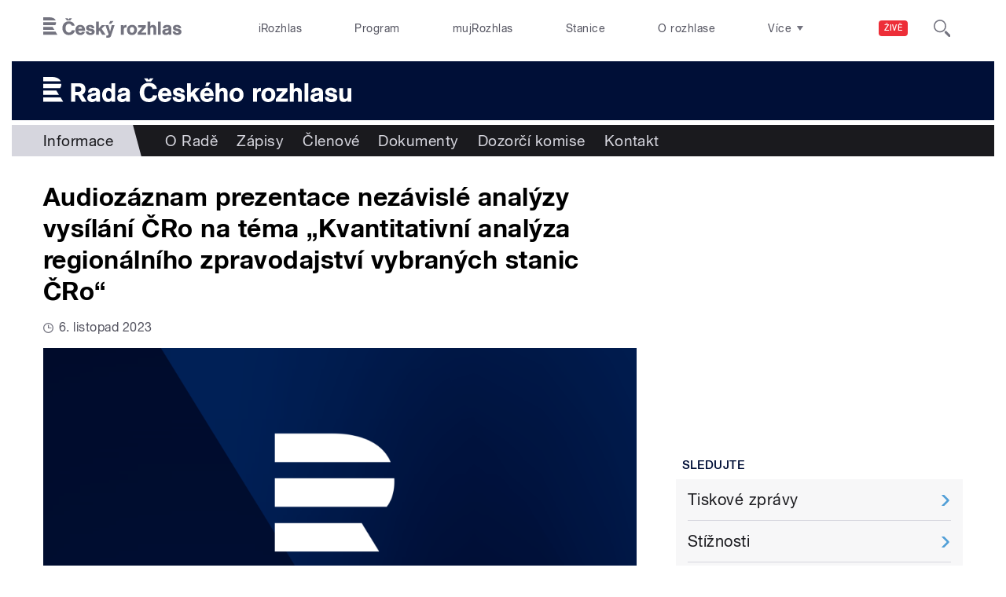

--- FILE ---
content_type: image/svg+xml
request_url: https://rada.rozhlas.cz/sites/all/themes/custom/e7/images/logo/rada_colored-white.svg
body_size: 4130
content:
<svg xmlns="http://www.w3.org/2000/svg" viewBox="0 0 1114 91">
  <defs>
    <style>
      .a {
        fill: #ffffff;
        fill-rule: evenodd;
      }
    </style>
  </defs>
  <title>Rada</title>
  <path class="a" d="M70.4,31.7H39V47.4h63.4c-4.6-10.7-16.6-15.7-32-15.7m29.8,40.2H39V56.3h65.3a11.5,11.5,0,0,1,.1,1.9c-.1,5.8-1.5,10.3-4.2,13.7M39,80.9V96.5H96.1L86.5,80.9Zm0,24.5h62.6l9.6,15.7H39V105.4Zm141.5-9.7,15.3,25.5H179.1L165.2,98H155.1v23.2H140v-67h25.7c10.1,0,19,1.5,23.9,11.5a24,24,0,0,1,2,10.3c0,4.8-1.1,9.9-4.1,13.8a19.9,19.9,0,0,1-7,5.9Zm-5.8-25.6c-3.1-3.8-8-3.6-12.3-3.6h-7.3V85.6h8c2.5,0,6,0,8.2-1a9,9,0,0,0,5.3-8.6,9.2,9.2,0,0,0-1.9-6Zm69.4,51.1H230.7v-4.5c-5.3,3.8-8.4,5.9-15.4,5.9-9.4,0-17-5.9-17-15.8,0-14,13.5-15.2,24.1-16.7,2.5-.4,7.6-.6,7.6-4.1s-4.5-4.5-7.5-4.5-8.8,1.3-8.6,6.1H201c.6-12.2,9.8-17,20.9-17,8.1,0,17.3,1.4,20.8,9.9,1.6,3.7,1.4,9.4,1.4,13.4ZM230.3,97.7l-3.4,1.1c-3.9,1.1-14.6,1.1-14.6,7.5,0,4.1,3.7,5.3,6.5,5.3,1.1,0,7.9-.1,11.5-6.3V97.7Zm55.5,23.5v-4.8c-2.8,4.5-7.9,6-12.9,6-13.9,0-20.9-12.8-20.9-25.3s6.7-26.3,21.5-26.3a18.2,18.2,0,0,1,11.8,4.5V54.2h14v67ZM276,82.3c-7.5,0-9.8,8-9.8,14.1s2,14.4,10,14.4,9.5-7.4,9.5-13.9-1.6-14.6-9.7-14.6Zm76.3,38.9H338.9v-4.5c-5.3,3.8-8.4,5.9-15.4,5.9-9.4,0-17-5.9-17-15.8,0-14,13.5-15.2,24.1-16.7,2.5-.4,7.6-.6,7.6-4.1s-4.6-4.5-7.5-4.5-8.8,1.3-8.6,6.1H309.2c.6-12.2,9.8-17,20.9-17,8.1,0,17.3,1.4,20.8,9.9,1.6,3.7,1.4,9.4,1.4,13.4ZM338.5,97.7l-3.4,1.1c-3.9,1.1-14.6,1.1-14.6,7.5,0,4.1,3.7,5.3,6.5,5.3,1.1,0,7.9-.1,11.5-6.3V97.7ZM451,98.8c-2,16.8-16.3,23.9-30.1,23.9-22.4,0-33-17.1-33-35.3,0-20.4,12.5-34.8,33.4-34.8,12.9,0,26.5,6.8,28.8,21.8L435,75.5c-2-7.2-7.7-10.3-13.9-10.3-12.6,0-17.1,11-17.1,22.1s3.4,22.8,17.1,22.8c7.1,0,14.2-4.8,14.3-12.3ZM428.6,48.1H412.3L403.6,37h12.8l4.2,6.4,4-6.4h13Zm40,52.6c.8,6.1,4.1,10.5,10.6,10.5,4.3,0,7-1.5,9.1-5.2l14,1c-3.5,10.5-12.8,15.6-23.5,15.6-15.5,0-24.8-10.9-24.8-26s9.7-25.9,24.8-25.9,24.1,12.5,24.1,27.6v2.4Zm19.6-10.6a8.7,8.7,0,0,0-9-8.4c-6,0-9,2.8-10.5,8.4Zm32,13.8c.8,6.4,4.1,8.2,10.4,8.2,3,0,7-.7,7-4.6,0-8.8-29.2-1.7-29.2-21.3,0-11.6,10.5-15.5,20.5-15.5s20.8,4.6,21.4,16.6l-13,.7c-.3-5.2-4.6-7.1-8.6-7.1s-6.8.5-6.8,4.2c0,7.5,29.8,1.6,29.8,21,0,12.7-11.4,16.5-22.1,16.5S506.9,118,506.9,105v-.6ZM606,72.1,587.1,90.7l20.2,30.5H589.6l-12.3-20.9-4.5,4.6v16.3H558.9v-67h13.9V88.9l15.1-16.8Zm15.1,28.6c.8,6.1,4.1,10.5,10.6,10.5,4.3,0,7-1.5,9.1-5.2l14,1c-3.5,10.5-12.7,15.6-23.5,15.6-15.5,0-24.8-10.9-24.8-26s9.8-25.9,24.8-25.9,24.1,12.5,24.1,27.6v2.4Zm19.6-10.6a8.7,8.7,0,0,0-9-8.4c-6,0-9,2.8-10.5,8.4ZM624.9,65.3l4.2-13.9h15.6L634.2,65.3Zm67,55.9V93.7c0-4.6-.2-10.9-7.3-10.9s-8.5,8-8.5,12.9v25.5H662.3v-67h13.8V77.1c2.1-3.9,9.1-6.2,13.3-6.2,13.3,0,16.3,10.2,16.3,18.7v31.6Zm45.6,1.4c-15.3,0-24.9-10.6-24.9-25.7s10.3-26.2,26.2-26.2,24.5,11,24.5,25.7-10.6,26.2-25.8,26.2Zm.7-40.8c-8.5,0-11.3,7.2-11.3,14.5s2.7,14.9,11.1,14.9,11-8,11-15.3-2.6-14.1-10.8-14.1Zm73.2-1.7c2.6-6.8,6.7-9,12.6-9l2.5.2V84l-3.3-.3c-10,0-11.2,7.4-11.2,13.3v24.2H797.8V72.1h13.6v8Zm41.2,42.5c-15.3,0-24.9-10.6-24.9-25.7S838,70.7,853.9,70.7s24.5,11.1,24.5,25.7-10.6,26.2-25.8,26.2Zm.6-40.8c-8.4,0-11.2,7.3-11.2,14.6s2.6,14.8,11.1,14.8,11-8,11-15.3-2.6-14.1-10.9-14.1Zm68.6,1.6-23.5,26.2h25.1v11.6H880.3V110.8l24.2-27.2H883V72.1h38.8V83.4Zm38.5,37.8V93.7c0-4.6-.2-10.9-7.3-10.9s-8.5,8-8.5,12.9v25.5H930.7v-67h13.8V77.1c2.2-3.9,9.2-6.2,13.3-6.2,13.4,0,16.4,10.2,16.4,18.7v31.6Zm37.4,0H983.8v-67h13.9v67Zm53,0h-13.4v-4.5c-5.4,3.8-8.4,5.9-15.4,5.9-9.4,0-17-5.9-17-15.8,0-14,13.5-15.2,24.1-16.7,2.5-.4,7.6-.6,7.6-4.1s-4.6-4.5-7.5-4.5-8.8,1.3-8.6,6.1h-12.9c.7-12.2,9.9-16.9,20.9-16.9,8.2,0,17.3,1.3,20.9,9.8,1.5,3.7,1.3,9.4,1.3,13.4Zm-13.9-23.5-3.4,1.1c-3.8,1.1-14.5,1.2-14.5,7.5,0,4.1,3.7,5.3,6.5,5.3,1,0,7.9-.1,11.4-6.3V97.7Zm34.1,6.2c.9,6.4,4.2,8.2,10.4,8.2,3.1,0,7-.7,7-4.6,0-8.8-29.1-1.7-29.1-21.3,0-11.6,10.5-15.5,20.4-15.5s20.9,4.6,21.5,16.6l-13,.7c-.3-5.2-4.6-7.1-8.6-7.1s-6.8.5-6.8,4.2c0,7.5,29.8,1.6,29.8,21,0,12.7-11.4,16.5-22.1,16.5s-22.7-4.6-22.7-17.6v-.6Zm68.8,17.3v-5.4c-2.7,4.4-8.8,6.6-13.8,6.6-15.4,0-16.4-12.4-16.4-21.7V72.1h13.9v28.1c0,5.4,1,10.7,7.6,10.7s8.5-5.8,8.5-13.2V72.1H1153v49.1Z" transform="translate(-39 -31.7)"/>
</svg>
